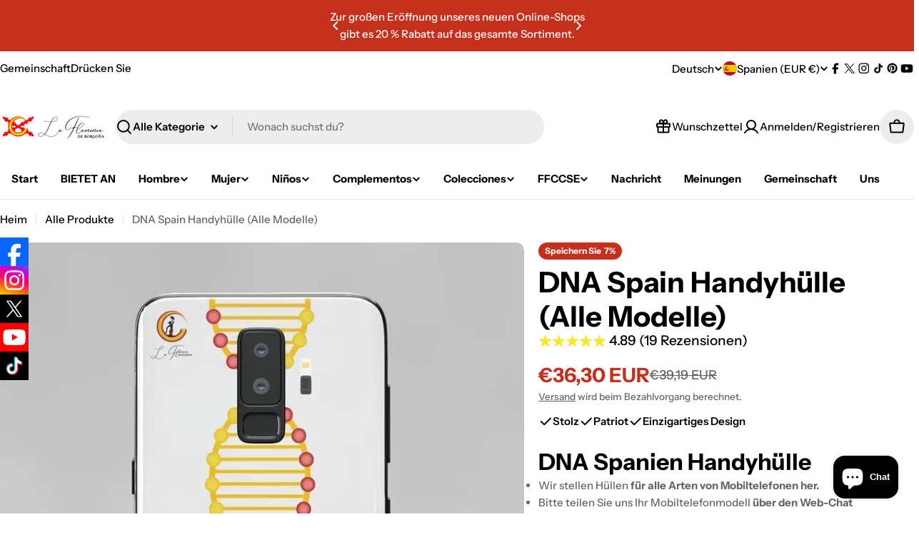

--- FILE ---
content_type: text/css
request_url: https://laflamencadeborgona.es/cdn/shop/t/21/assets/component-lookbook-card.s.min.css?v=51401534716494186951764432938
body_size: 37
content:
.lookbook-card:has(.lookbook-icon:hover){z-index:1}.lookbook-icon{--pin-color:0, 0, 0;--pin-background:255, 255, 255;--card-transform:0;top:var(--top);left:var(--left);transform:translate(calc(var(--left) * -1),calc(var(--top) * -1));cursor:pointer;aspect-ratio:1}@media (max-width:767.98px){.lookbook-icon{top:var(--top-mobile,var(--top));left:var(--left-mobile,var(--left));transform:translate(calc(var(--left-mobile, var(--left)) * -1),calc(var(--top-mobile, var(--top)) * -1))}}.lookbook-icon__pin{cursor:pointer;border-radius:50%;width:100%;aspect-ratio:1}.lookbook-icon--plus{width:3.2rem}.lookbook-icon--plus .lookbook-icon__pin{color:rgb(var(--pin-color));background-color:rgb(var(--pin-background));box-shadow:0px 4px 10px 0px rgb(0 0 0 / 0.12)}.lookbook-icon--dot{width:4.8rem}.lookbook-icon--dot .lookbook-icon__pin{box-shadow:0px 4px 9px 0px rgb(0 0 0 / 0.2);background-color:rgb(var(--pin-background));width:33.33%;z-index:3;transition:all 0.4s}.lookbook-icon--dot:before,.lookbook-icon--dot:after{content:"";border-radius:50%;position:absolute;width:100%;aspect-ratio:1;pointer-events:none;transform:translateZ(0) scale(1)}.lookbook-icon--dot:before{background-color:rgba(var(--pin-background),0.2);width:66.66%;z-index:2;transition:all 0.4s}.lookbook-icon--dot:after{border:1px solid rgba(var(--pin-background),0);background-color:rgb(0 0 0 / 0.2);animation:1.5s dotscale ease infinite;z-index:1;transition:all 0.4s}.lookbook-icon--dot.is-active:before,.lookbook-icon--dot.is-active .lookbook-icon__pin,.lookbook-icon--dot:hover:before,.lookbook-icon--dot:hover .lookbook-icon__pin,.lookbook-icon--dot:focus:before,.lookbook-icon--dot:focus .lookbook-icon__pin{width:50%}.lookbook-icon--dot.is-active:after,.lookbook-icon--dot:hover:after,.lookbook-icon--dot:focus:after{border-color:rgba(var(--pin-background),0.5)}.lookbook-icon--dark{--pin-color:255, 255, 255;--pin-background:0, 0, 0}.lookbook-icon.is-active,.lookbook-icon:hover,.lookbook-icon:focus{z-index:1}.lookbook-icon.is-active .lookbook-icon__pin path.vertical,.lookbook-icon:hover .lookbook-icon__pin path.vertical,.lookbook-icon:focus .lookbook-icon__pin path.vertical{transform:rotate(270deg)}.lookbook-icon__card{gap:1.2rem;top:100%;left:50%;z-index:11;width:var(--card-w,26.6rem);padding:var(--card-p,1.2rem);transition:0.3s all ease-out;opacity:0;visibility:hidden;pointer-events:none;inset:var(--card-inset);transform:translate3d(var(--card-transform),10px,0);box-shadow:0px 4px 10px 0px rgb(0 0 0 / 0.12);cursor:auto;--pcard-info-gap:0;overflow:visible;-webkit-mask-image:none}.lookbook-icon__card .product-card__image{width:7rem;flex-shrink:0}.lookbook-icon__card-image{width:5rem;flex-shrink:0}.lookbook-icon:focus .lookbook-icon__card,.lookbook-icon:hover .lookbook-icon__card,.lookbook-icon.is-active .lookbook-icon__card{opacity:1;visibility:visible;transform:translate3d(var(--card-transform),0,0);pointer-events:auto}.lookbook-icon__card:before,.lookbook-icon__card:after{content:"";width:100%;height:1.4rem;position:absolute;left:0}.lookbook-icon__card:before{top:100%}.lookbook-icon__card:after{bottom:100%}@media (max-width:767.98px){.lookbook-icon__card{width:24.6rem}.lookbook-icon__card .product-card__image{width:5rem}}.lookbook-icon[data-position=bottom]{--card-inset:calc(100% + 1.2rem) 50% auto 50%;--card-transform:-50%}.lookbook-icon[data-position=top]{--card-inset:auto 50% calc(100% + 1.2rem) 50%;--card-transform:-50%}.lookbook-icon[data-position=bottom-left]{--card-inset:calc(100% + 1.2rem) 0 auto auto}.lookbook-icon[data-position=top-left]{--card-inset:auto 0 calc(100% + 1.2rem) auto}.lookbook-icon[data-position=bottom-right]{--card-inset:calc(100% + 1.2rem) auto auto 0}.lookbook-icon[data-position=top-right]{--card-inset:auto auto calc(100% + 1.2rem) 0}.lookbook-icon .lookbook-icon__pin path.vertical{transform:rotate(0deg);transform-origin:center;transition:transform var(--animation-default)}

--- FILE ---
content_type: text/javascript
request_url: https://laflamencadeborgona.es/cdn/shop/t/21/assets/lookbook-icon.s.min.js?v=161204039403495895741764433004
body_size: -435
content:
customElements.get("lookbook-icon")||customElements.define("lookbook-icon",class extends HTMLElement{constructor(){super(),this.selectors={cardContainer:".lookbook-card",cardProduct:".lookbook-icon__card"},this.cardContainer=this.closest(this.selectors.cardContainer),this.cardProduct=this.querySelector(this.selectors.cardProduct),this.init(),document.addEventListener("matchMobile",()=>{this.init()}),document.addEventListener("unmatchMobile",()=>{this.init()}),this.addEventListener("mouseover",this.init.bind(this))}disconnectedCallback(){this.removeEventListener("mouseover",this.init.bind(this))}init(){this.classes="",this.cardProduct&&(this.cardContainerOffsetX=this.cardContainer.getBoundingClientRect().left,this.cardContainerOffsetY=this.cardContainer.getBoundingClientRect().top,this.offsetX=this.getBoundingClientRect().left-this.cardContainerOffsetX,this.offsetY=this.getBoundingClientRect().top-this.cardContainerOffsetY,this.width=this.clientWidth,this.cardWidth=this.cardProduct.clientWidth,this.cardHeight=this.cardProduct.clientHeight,this.wrapperWidth=this.cardContainer.clientWidth,this.wrapperHeight=this.cardContainer.clientHeight,this.cardPosition=this.offsetY>this.cardHeight?"top":"bottom",this.offsetX+this.width>this.cardWidth?this.cardPosition+="-left":this.wrapperWidth-this.offsetX>this.cardWidth&&(this.cardPosition+="-right"),this.dataset.position=this.cardPosition),Shopify.designMode&&(this.addEventListener("shopify:block:select",()=>{this.cardProduct.style.transition="none",this.classList.add("is-active")}),this.addEventListener("shopify:block:deselect",()=>{this.classList.remove("is-active")}))}});

--- FILE ---
content_type: image/svg+xml
request_url: https://cdn-sf.vitals.app/cdn-assets/trust-badges/de/stamp-ribbon/100_guaranteed.svg?v=5
body_size: 5515
content:
<svg xmlns="http://www.w3.org/2000/svg" class="vtl-tb-main-widget__badge-img" width="90" id="Layer_1" viewBox="0 0 600 500" style="height:auto!important;enable-background:new 0 0 600 500">
  <style>.st0_100_guaranteed{fill:#fff}.st1_100_guaranteed{fill:#494949}</style>
  <circle class="st0_100_guaranteed" cx="300" cy="250" r="212.81"/>
  <path class="st1_100_guaranteed" d="M546 250c0 14.22-13.15 27.11-15.52 40.65-2.44 13.92 5.47 30.52.74 43.51-4.81 13.22-21.58 20.84-28.54 32.85-7.02 12.13-5.28 30.45-14.24 41.12-8.99 10.7-27.34 12.15-38.04 21.13-10.67 8.96-15.26 26.8-27.39 33.81-12.02 6.95-29.75 2.06-42.97 6.87-12.99 4.73-23.41 19.91-37.33 22.35-13.54 2.37-28.5-8.3-42.72-8.3-14.22 0-29.18 10.67-42.72 8.3-13.92-2.44-24.35-17.62-37.33-22.35-13.22-4.81-30.95.08-42.97-6.87-12.13-7.02-16.72-24.85-27.39-33.81-10.7-8.99-29.05-10.43-38.04-21.13-8.96-10.67-7.22-28.99-14.24-41.12-6.95-12.02-23.72-19.63-28.54-32.85-4.73-12.99 3.18-29.58.74-43.51C67.15 277.11 54 264.22 54 250c0-14.22 13.15-27.11 15.52-40.65 2.44-13.92-5.47-30.52-.74-43.51 4.81-13.22 21.58-20.84 28.54-32.85 7.02-12.13 5.28-30.45 14.24-41.12 8.99-10.7 27.34-12.15 38.04-21.13 10.67-8.96 15.26-26.8 27.39-33.81 12.02-6.95 29.75-2.06 42.97-6.87 12.99-4.73 23.41-19.91 37.33-22.35C270.82 5.33 285.78 16 300 16c14.22 0 29.18-10.67 42.72-8.3 13.92 2.44 24.35 17.62 37.33 22.35 13.22 4.81 30.95-.08 42.97 6.87 12.13 7.02 16.72 24.85 27.39 33.81 10.7 8.99 29.05 10.43 38.04 21.13 8.96 10.67 7.22 28.99 14.24 41.12 6.95 12.02 23.72 19.63 28.54 32.85 4.73 12.99-3.18 29.58-.74 43.51C532.85 222.89 546 235.78 546 250z"/>
  <circle class="st0_100_guaranteed" cx="300" cy="250" r="212.81"/>
  <circle class="st0_100_guaranteed" cx="300" cy="250" r="206.33"/>
  <path class="st1_100_guaranteed" d="M300.12 441.17H300c-4.94 0-9.95-.19-14.87-.57-.78-.06-1.39-.72-1.39-1.5 0-.04 0-.08.01-.11.06-.82.78-1.45 1.61-1.39 4.85.38 9.78.57 14.64.57h.12c.82 0 1.5.67 1.5 1.5 0 .82-.68 1.49-1.5 1.5zm14.87-.59c-.77 0-1.43-.61-1.49-1.38v-.12c-.01-.78.6-1.43 1.38-1.49 4.88-.38 9.81-.96 14.67-1.73.82-.13 1.58.44 1.71 1.25s-.43 1.58-1.25 1.71c-4.91.78-9.92 1.37-14.88 1.76h-.14zm-44.53-1.7c-.08 0-.16-.01-.24-.02-4.88-.76-9.81-1.73-14.65-2.88-.02-.01-.04-.01-.07-.02h-.01c-.68-.17-1.15-.77-1.14-1.47 0-.11.01-.23.04-.34.19-.79 1-1.3 1.81-1.11.01 0 .02.01.04.01 4.76 1.13 9.62 2.09 14.45 2.85.39.06.74.27.98.6.23.32.33.72.27 1.11-.12.74-.74 1.27-1.48 1.27zm73.92-2.93c-.69 0-1.29-.48-1.46-1.15a1.97 1.97 0 0 1-.04-.34c0-.71.47-1.31 1.15-1.47 4.78-1.15 9.56-2.5 14.22-4.01.77-.25 1.64.19 1.89.96.25.79-.18 1.64-.96 1.89-4.74 1.54-9.6 2.91-14.45 4.07-.11.03-.23.05-.35.05zm-102.87-3.97c-.16 0-.31-.03-.46-.07-4.75-1.54-9.47-3.28-14.05-5.18-.02 0-.03-.01-.05-.02-.56-.23-.92-.77-.92-1.37 0-.2.04-.4.11-.59.31-.74 1.21-1.12 1.96-.81 4.55 1.88 9.22 3.6 13.87 5.11.79.25 1.22 1.1.97 1.89-.2.62-.78 1.04-1.43 1.04zm131.15-5.23c-.6 0-1.15-.36-1.38-.93-.08-.18-.12-.38-.12-.58.01-.6.37-1.14.93-1.38 4.54-1.88 9.04-3.96 13.4-6.19.72-.37 1.65-.06 2.01.66.38.73.09 1.64-.65 2.01-4.44 2.27-9.02 4.39-13.61 6.3-.18.07-.38.11-.58.11zM214 420.59c-.24 0-.47-.05-.68-.16-4.46-2.27-8.87-4.74-13.1-7.34a1.495 1.495 0 0 1-.5-2.06c.42-.69 1.38-.92 2.07-.5 4.18 2.57 8.52 5 12.88 7.22 0 0 .01 0 .01.01.74.37 1.03 1.28.65 2.01-.25.51-.77.82-1.33.82zm185.15-7.37a1.494 1.494 0 0 1-1.5-1.49c-.01-.53.26-1.01.71-1.29 4.17-2.56 8.3-5.33 12.27-8.21.65-.47 1.63-.32 2.1.32.48.67.33 1.61-.33 2.1-4.03 2.93-8.22 5.74-12.47 8.35-.24.14-.51.22-.78.22zm-210.53-8.19c-.32 0-.63-.1-.88-.28-4.01-2.91-7.96-6.03-11.74-9.26-.02-.01-.04-.02-.05-.04-.01 0-.01 0-.01-.01a1.47 1.47 0 0 1-.52-1.12c0-.36.13-.71.36-.98.51-.61 1.51-.69 2.12-.17 3.73 3.19 7.63 6.27 11.6 9.15.32.24.54.58.6.98.06.39-.03.79-.27 1.11-.28.39-.73.62-1.21.62zm234.58-9.32a1.496 1.496 0 0 1-1.5-1.51c0-.43.19-.84.52-1.13 3.72-3.17 7.36-6.55 10.85-10.03.56-.57 1.55-.57 2.12 0 .58.59.58 1.54 0 2.12-3.52 3.52-7.22 6.95-11.02 10.19-.27.23-.62.36-.97.36zm-257.22-10c-.4 0-.78-.16-1.06-.44a196.86 196.86 0 0 1-10.2-11.01c-.23-.27-.36-.62-.36-.98.01-.44.2-.85.53-1.13.6-.52 1.59-.44 2.11.16 3.19 3.73 6.57 7.37 10.03 10.83.01 0 .01.01.01.01.59.58.59 1.54 0 2.12-.28.28-.66.44-1.06.44zm278.26-11.04c-.36 0-.71-.13-.98-.36-.33-.29-.52-.7-.52-1.13-.01-.36.12-.71.36-.99 3.18-3.72 6.26-7.63 9.15-11.6.47-.64 1.45-.8 2.1-.32.66.48.81 1.42.33 2.09-2.93 4.02-6.05 7.98-9.29 11.77l-.01.01s0 .01-.01.01c-.28.33-.69.52-1.13.52zm-297.61-11.56c-.48 0-.93-.23-1.21-.62-2.94-4.03-5.75-8.22-8.36-12.46-.14-.23-.22-.5-.22-.78 0-.53.26-1.01.71-1.28.69-.43 1.65-.2 2.07.49 2.57 4.17 5.33 8.3 8.22 12.26.01.01.01.01.01.02.23.32.32.71.26 1.1s-.27.74-.6.98c-.25.19-.56.29-.88.29zm315.12-12.51a1.504 1.504 0 0 1-1.28-2.29c2.56-4.15 4.99-8.49 7.23-12.88.37-.72 1.3-1.03 2.02-.66.74.38 1.03 1.28.66 2.02-2.27 4.44-4.75 8.85-7.35 13.09-.28.45-.76.72-1.28.72zm-330.7-12.83a1.5 1.5 0 0 1-1.34-.81c-2.27-4.45-4.39-9.03-6.3-13.61-.08-.19-.12-.39-.11-.59 0-.6.36-1.14.92-1.37.75-.32 1.65.06 1.96.81 1.88 4.51 3.97 9.02 6.2 13.39.38.74.08 1.64-.65 2.02-.21.11-.44.16-.68.16zm344.23-13.69c-.19 0-.39-.04-.57-.11-.56-.24-.92-.78-.93-1.38 0-.2.04-.4.12-.59 1.88-4.53 3.6-9.2 5.11-13.87.25-.76 1.12-1.21 1.9-.96.78.26 1.21 1.1.96 1.89-1.54 4.74-3.29 9.48-5.2 14.09-.23.57-.78.93-1.39.93zm-355.65-13.76c-.65 0-1.22-.41-1.43-1.03-1.54-4.76-2.92-9.61-4.08-14.44a1.5 1.5 0 0 1 1.11-1.81c.8-.19 1.62.31 1.81 1.1 1.15 4.79 2.5 9.57 4.02 14.22.25.78-.18 1.63-.96 1.89-.15.05-.31.07-.47.07zm364.85-14.55c-.12 0-.24-.02-.36-.05-.68-.16-1.15-.76-1.15-1.47.01-.11.02-.22.05-.33 1.13-4.76 2.1-9.63 2.86-14.49.13-.81.89-1.38 1.71-1.25.82.13 1.38.9 1.25 1.72-.77 4.9-1.75 9.86-2.91 14.72-.16.67-.76 1.15-1.45 1.15zm-371.81-14.38c-.74 0-1.36-.53-1.48-1.26-.77-4.91-1.37-9.92-1.76-14.9v-.12c-.01-.77.6-1.43 1.38-1.49.83-.07 1.55.56 1.61 1.37.39 4.9.97 9.83 1.74 14.67.06.4-.04.79-.27 1.12-.24.32-.58.53-.98.6-.08.01-.16.01-.24.01zm376.43-15.02h-.12c-.78-.06-1.39-.72-1.39-1.5 0-.03 0-.07.01-.11.37-4.88.57-9.85.57-14.76v-.46c0-.41.15-.78.43-1.07.29-.28.66-.44 1.06-.44.83 0 1.5.67 1.51 1.5v.47c0 5-.2 10.05-.58 14.99-.06.78-.72 1.38-1.49 1.38zm-378.76-14.64c-.83 0-1.51-.67-1.51-1.49V250c0-4.92.19-9.88.57-14.75.06-.82.78-1.45 1.6-1.39.78.06 1.39.72 1.39 1.5v.11c-.37 4.81-.56 9.69-.56 14.53v.23c.01.83-.67 1.5-1.49 1.5zm378.71-15.57c-.77 0-1.43-.61-1.49-1.38-.39-4.9-.98-9.83-1.75-14.67-.13-.82.42-1.59 1.24-1.72.81-.13 1.59.44 1.72 1.25.79 4.93 1.38 9.94 1.78 14.9v.11c.01.78-.6 1.44-1.38 1.5-.04 0-.08.01-.12.01zM112.6 222.07c-.07 0-.15-.01-.23-.02-.82-.13-1.38-.89-1.25-1.71.77-4.94 1.74-9.9 2.89-14.73.19-.79 1.01-1.29 1.81-1.11.68.17 1.16.77 1.15 1.47 0 .12-.01.23-.04.34-1.14 4.79-2.09 9.67-2.84 14.49-.12.74-.74 1.27-1.49 1.27zm371.76-15.29c-.69 0-1.28-.47-1.45-1.14 0 0 0-.01-.01-.01 0-.03-.01-.05-.01-.08-1.15-4.75-2.51-9.5-4.02-14.13a1.506 1.506 0 0 1 .96-1.89c.77-.25 1.64.19 1.89.96 1.55 4.74 2.93 9.6 4.1 14.43.03.11.04.23.04.34a1.5 1.5 0 0 1-1.14 1.48c-.12.02-.24.04-.36.04zm-364.88-13.65c-.15 0-.31-.03-.45-.08-.79-.25-1.23-1.1-.97-1.89 1.54-4.76 3.28-9.5 5.18-14.1.31-.74 1.21-1.12 1.96-.81.56.23.92.77.93 1.38 0 .19-.04.39-.12.58-1.88 4.55-3.59 9.22-5.1 13.88-.2.62-.77 1.04-1.43 1.04zm355.64-14.62c-.61 0-1.16-.36-1.39-.92-1.88-4.51-3.97-9.01-6.22-13.39-.18-.35-.21-.76-.09-1.14.12-.38.39-.69.74-.88.72-.36 1.66-.06 2.02.65 2.27 4.42 4.39 9 6.32 13.61.08.18.12.38.12.58-.01.61-.37 1.15-.93 1.38-.18.08-.38.11-.57.11zM130.85 165.6c-.23 0-.47-.06-.68-.16-.35-.18-.62-.49-.74-.87-.13-.39-.09-.79.09-1.15a188.7 188.7 0 0 1 7.33-13.1c.42-.69 1.37-.92 2.06-.5a1.495 1.495 0 0 1 .5 2.06c-2.57 4.19-4.99 8.53-7.22 12.9-.25.51-.77.82-1.34.82zm330.69-13.54c-.52 0-1-.27-1.28-.71a183.53 183.53 0 0 0-8.24-12.26c-.24-.32-.33-.72-.27-1.12.06-.39.27-.74.6-.98.64-.47 1.62-.31 2.09.33 2.94 4.02 5.76 8.21 8.37 12.45a1.488 1.488 0 0 1-.48 2.06c-.24.15-.51.23-.79.23zM146.4 140.21a1.484 1.484 0 0 1-1.48-1.26c-.07-.4.03-.79.26-1.12 2.94-4.04 6.06-8.01 9.29-11.79.52-.61 1.51-.69 2.11-.17.33.28.53.69.53 1.13 0 .36-.12.71-.36.98-3.19 3.74-6.26 7.65-9.13 11.61h-.01c-.28.39-.73.62-1.21.62zm297.58-12.17c-.43 0-.85-.19-1.13-.52-3.19-3.71-6.57-7.36-10.05-10.83-.29-.28-.45-.66-.45-1.06s.16-.78.44-1.06c.57-.57 1.55-.57 2.12-.01a191.749 191.749 0 0 1 10.21 11c.01 0 .01.01.01.01.23.27.36.62.35.97 0 .44-.19.85-.52 1.13-.27.24-.62.37-.98.37zm-278.27-10.48c-.4 0-.78-.15-1.06-.43-.59-.59-.59-1.54-.01-2.13 3.52-3.52 7.22-6.95 11.01-10.2.6-.52 1.6-.44 2.11.16.24.28.37.63.36.99 0 .43-.19.84-.52 1.13-3.72 3.19-7.37 6.57-10.83 10.04-.28.29-.66.44-1.06.44zm257.19-10.52c-.36 0-.7-.13-.97-.36-3.75-3.2-7.66-6.27-11.62-9.14-.32-.23-.54-.58-.6-.97-.06-.4.03-.8.27-1.12.47-.65 1.44-.8 2.09-.34 4.04 2.93 8.01 6.05 11.81 9.28a1.51 1.51 0 0 1-.98 2.65zM188.3 98.2c-.48 0-.93-.23-1.21-.62-.24-.32-.34-.72-.27-1.11.06-.4.27-.75.59-.98 4.02-2.94 8.19-5.73 12.38-8.32.03-.01.05-.03.08-.05h.01c.69-.42 1.63-.18 2.05.5.15.23.22.5.23.77 0 .53-.27 1.01-.72 1.29-4.17 2.57-8.29 5.34-12.26 8.23-.26.19-.56.29-.88.29zm210.5-8.63c-.28 0-.55-.08-.78-.22-4.19-2.57-8.53-4.99-12.9-7.21-.01 0-.01 0-.02-.01-.35-.18-.61-.49-.73-.86-.13-.38-.09-.79.09-1.15.36-.72 1.29-1.02 2.01-.66 4.45 2.26 8.86 4.73 13.11 7.33.45.27.72.75.72 1.28a1.504 1.504 0 0 1-1.5 1.5zM213.62 82.6c-.56 0-1.07-.31-1.33-.82a1.46 1.46 0 0 1-.1-1.14c.13-.38.39-.69.75-.88 4.43-2.27 9.01-4.39 13.6-6.3.75-.32 1.66.06 1.97.8.07.19.11.39.11.59 0 .6-.36 1.14-.92 1.38-4.51 1.87-9.01 3.96-13.39 6.2-.21.11-.45.17-.69.17zm158.63-6.52c-.19 0-.38-.04-.57-.11-4.54-1.87-9.21-3.59-13.88-5.09a1.5 1.5 0 0 1-.87-.75c-.18-.35-.22-.76-.09-1.14.24-.77 1.11-1.22 1.89-.97 4.74 1.53 9.48 3.27 14.1 5.17.56.24.92.78.93 1.38 0 .2-.04.4-.12.58-.23.57-.78.93-1.39.93zm-131.18-4.91c-.65 0-1.23-.42-1.43-1.04a1.506 1.506 0 0 1 .96-1.89c4.73-1.54 9.59-2.92 14.44-4.09.8-.19 1.62.32 1.81 1.11.03.11.04.22.04.34.01.7-.46 1.3-1.15 1.47-4.77 1.15-9.55 2.5-14.21 4.02-.15.05-.3.08-.46.08zm102.86-4.22c-.12 0-.24-.02-.35-.04a187.08 187.08 0 0 0-14.48-2.84h-.01c-.4-.06-.75-.28-.99-.6a1.501 1.501 0 0 1 1.44-2.37c4.93.77 9.89 1.74 14.73 2.89.68.16 1.16.76 1.15 1.46 0 .12-.01.23-.04.34-.16.68-.76 1.16-1.45 1.16zm-73.94-2.76c-.74 0-1.37-.53-1.48-1.26-.13-.82.43-1.59 1.25-1.72 4.91-.78 9.92-1.37 14.89-1.77.82-.07 1.55.56 1.62 1.38v.11c0 .78-.6 1.44-1.38 1.5-4.91.39-9.84.98-14.67 1.75-.08.01-.16.01-.23.01zm44.54-1.81h-.12c-4.78-.36-9.63-.55-14.41-.55h-.36a1.494 1.494 0 0 1-1.05-2.55c.28-.29.66-.45 1.06-.45h.35c4.87 0 9.79.19 14.64.56.78.06 1.38.71 1.39 1.49 0 .04-.01.08-.01.12-.06.77-.71 1.38-1.49 1.38z"/>
  <path d="M567.22 354.67H32.78c-5.96 0-9.01-10.95-4.89-17.55l18.12-29.02c4.07-6.52 4.05-16.81-.05-23.28L28.09 256.6c-4.17-6.58-1.13-17.61 4.86-17.61h534.27c5.97 0 9.02 10.99 4.87 17.58l-18 28.62c-4.09 6.5-4.09 16.78 0 23.28l18 28.62c4.15 6.59 1.1 17.58-4.87 17.58z" style="fill:##COLOR0##"/>
  <path class="st0_100_guaranteed" d="M26.06 345.53h547.89c.13-1.51.03-3.07-.3-4.57H26.36c-.33 1.51-.43 3.07-.3 4.57zm.1-95.88c.02 1.55.28 3.11.79 4.57H573.2c.51-1.46.77-3.02.79-4.57H26.16zm178.18 77.86c-1.7.65-3.73.97-5.91.97-8.75 0-13.53-5.18-13.53-14.25v-29.81c0-9.07 4.78-14.25 13.53-14.25s13.53 5.18 13.53 14.25v29.81c0 3.89-.89 6.97-2.51 9.31.65 1.13 1.7 1.3 3.32 1.3h1.38v8.1h-2.35c-3.33 0-6.41-1.22-7.46-5.43zm-1.29-12.72v-30.94c0-4.05-1.78-5.59-4.62-5.59s-4.62 1.54-4.62 5.59v30.94c0 4.05 1.78 5.59 4.62 5.59s4.62-1.54 4.62-5.59zm16.2-.56v-43.25h8.91v43.9c0 4.05 1.7 5.51 4.54 5.51 2.83 0 4.54-1.46 4.54-5.51v-43.9h8.58v43.25c0 9.07-4.54 14.25-13.28 14.25-8.76 0-13.29-5.18-13.29-14.25zm41.22-43.25h12.07l9.23 56.7h-8.91l-1.62-11.26v.16h-10.12l-1.62 11.1h-8.26l9.23-56.7zm9.72 37.9-3.97-28.02h-.16l-3.89 28.02h8.02zm17.5-37.9h8.91v48.6h14.66v8.1h-23.57v-56.7zm29.48 0h8.91v56.7h-8.91v-56.7zm24.14 8.1H332v-8.1h27.54v8.1h-9.31v48.6h-8.91v-48.6zm27.3-8.1h12.07l9.23 56.7H381l-1.62-11.26v.16h-10.12l-1.62 11.1h-8.26l9.23-56.7zm-4.13-12.07h7.94v8.26h-7.94v-8.26zm13.85 49.97-3.97-28.02h-.16l-3.89 28.02h8.02zm-1.38-49.97h7.94v8.26h-7.94v-8.26zm22.11 20.17h-9.31v-8.1h27.54v8.1h-9.31v48.6h-8.91v-48.6z"/>
  <path class="st1_100_guaranteed" d="M149.5 207.91V180.2c0-8.43 4.22-13.25 12.35-13.25s12.35 4.82 12.35 13.25v4.52h-7.83v-5.04c0-3.77-1.66-5.2-4.29-5.2-2.64 0-4.29 1.43-4.29 5.2v28.84c0 3.77 1.66 5.12 4.29 5.12 2.64 0 4.29-1.36 4.29-5.12V198.2h-4.14v-7.53h11.97v17.24c0 8.43-4.22 13.25-12.35 13.25s-12.35-4.82-12.35-13.25zm36.44-40.21h11.22l8.58 52.71h-8.28l-1.51-10.47v.15h-9.41l-1.51 10.32h-7.68l8.59-52.71zm9.04 35.24-3.69-26.05h-.15l-3.61 26.05h7.45zm14.76-35.24h12.27c8.58 0 12.27 3.99 12.27 12.12v3.24c0 5.42-1.73 8.89-5.42 10.39v.15c4.14 1.28 5.5 5.2 5.5 11.14V214c0 2.56.08 4.44.9 6.4h-8.43c-.45-1.36-.75-2.18-.75-6.48v-9.64c0-4.89-1.43-6.48-5.2-6.48h-2.86v22.59h-8.28V167.7zm11.29 22.59c3.09 0 4.97-1.35 4.97-5.57v-4.07c0-3.76-1.28-5.42-4.22-5.42h-3.77v15.06h3.02zm25.45-22.59h11.22l8.58 52.71H258l-1.51-10.47v.15h-9.41l-1.51 10.32h-7.68l8.59-52.71zm9.04 35.24-3.69-26.05h-.15l-3.61 26.05h7.45zm14.76-35.24h10.39l8.06 31.55h.15V167.7h7.38v52.71h-8.51l-9.94-38.48h-.15v38.48h-7.38V167.7zm38.62 7.53h-8.66v-7.53h25.6v7.53h-8.66v45.18h-8.28v-45.18zm20.94-7.53h8.28v52.71h-8.28V167.7zm14.45 0h22.59v7.53h-14.31v13.93h11.37v7.53h-11.37v16.19h14.31v7.53h-22.59V167.7zm27.34 0h12.27c8.58 0 12.27 3.99 12.27 12.12v3.24c0 5.42-1.73 8.89-5.42 10.39v.15c4.14 1.28 5.5 5.2 5.5 11.14V214c0 2.56.08 4.44.9 6.4h-8.43c-.45-1.36-.75-2.18-.75-6.48v-9.64c0-4.89-1.43-6.48-5.2-6.48h-2.86v22.59h-8.28V167.7zm11.29 22.59c3.09 0 4.97-1.35 4.97-5.57v-4.07c0-3.76-1.28-5.42-4.22-5.42h-3.76v15.06h3.01zm25.38-15.06h-8.66v-7.53h25.6v7.53h-8.66v45.18h-8.28v-45.18zm20.93-7.53h22.59v7.53h-14.31v13.93h11.37v7.53h-11.37v16.19h14.31v7.53h-22.59V167.7zm-181.66-58.5h-8.66v-5.87c7 0 9.49-1.51 11.37-6.63h5.57v52.71h-8.28V109.2zm17.93 27.71V109.2c0-8.43 4.44-13.25 12.58-13.25 8.13 0 12.58 4.82 12.58 13.25v27.71c0 8.43-4.44 13.25-12.58 13.25s-12.58-4.82-12.58-13.25zm16.86.53v-28.77c0-3.77-1.66-5.2-4.29-5.2-2.64 0-4.29 1.43-4.29 5.2v28.77c0 3.77 1.66 5.2 4.29 5.2 2.64-.01 4.29-1.44 4.29-5.2zm13.25-.53V109.2c0-8.43 4.44-13.25 12.58-13.25s12.58 4.82 12.58 13.25v27.71c0 8.43-4.44 13.25-12.58 13.25s-12.58-4.82-12.58-13.25zm16.87.53v-28.77c0-3.77-1.66-5.2-4.29-5.2s-4.29 1.43-4.29 5.2v28.77c0 3.77 1.66 5.2 4.29 5.2s4.29-1.44 4.29-5.2zm13.4-19.88v-13.18c0-5.42 2.79-8.43 7.98-8.43 5.2 0 7.98 3.01 7.98 8.43v13.18c0 5.42-2.79 8.43-7.98 8.43s-7.98-3.01-7.98-8.43zm10.7.37V104c0-2.33-1.05-3.31-2.71-3.31-1.73 0-2.71.98-2.71 3.31v13.93c0 2.33.98 3.31 2.71 3.31 1.65.01 2.71-.97 2.71-3.31zm16.41-21.23h5.27l-20.41 52.71h-5.27l20.41-52.71zM349 141.73v-13.18c0-5.42 2.79-8.43 7.98-8.43s7.98 3.01 7.98 8.43v13.18c0 5.42-2.79 8.43-7.98 8.43s-7.98-3.01-7.98-8.43zm10.7.37v-13.93c0-2.33-1.05-3.31-2.71-3.31-1.73 0-2.71.98-2.71 3.31v13.93c0 2.33.98 3.31 2.71 3.31 1.65.01 2.71-.97 2.71-3.31zm-58.96 239.77 5.76 11.67 12.88 1.87-9.32 9.09 2.2 12.83-11.52-6.06-11.53 6.06 2.2-12.83-9.32-9.09 12.89-1.87zm-42.64-1.57 3.71 7.53 8.3 1.2-6.01 5.86 1.42 8.27-7.42-3.91-7.43 3.91 1.42-8.27-6.01-5.86 8.3-1.2zm84.87.11 3.68 7.45 8.22 1.2-5.95 5.8 1.4 8.19-7.35-3.87-7.35 3.87 1.4-8.19-5.95-5.8 8.22-1.2z"/>
</svg>
